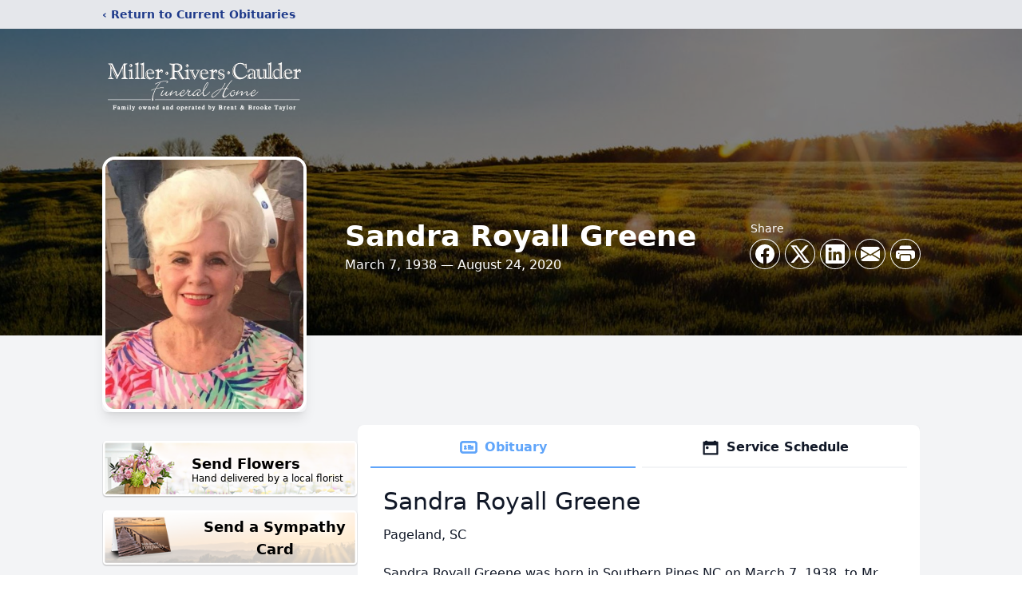

--- FILE ---
content_type: text/html; charset=utf-8
request_url: https://www.google.com/recaptcha/enterprise/anchor?ar=1&k=6Led8MYgAAAAABWYekRcC54c282fdBaS999YQ_K8&co=aHR0cHM6Ly93d3cubXJjZnVuZXJhbGhvbWUuY29tOjQ0Mw..&hl=en&type=image&v=N67nZn4AqZkNcbeMu4prBgzg&theme=light&size=invisible&badge=bottomright&anchor-ms=20000&execute-ms=30000&cb=1t19q6xnbct
body_size: 48668
content:
<!DOCTYPE HTML><html dir="ltr" lang="en"><head><meta http-equiv="Content-Type" content="text/html; charset=UTF-8">
<meta http-equiv="X-UA-Compatible" content="IE=edge">
<title>reCAPTCHA</title>
<style type="text/css">
/* cyrillic-ext */
@font-face {
  font-family: 'Roboto';
  font-style: normal;
  font-weight: 400;
  font-stretch: 100%;
  src: url(//fonts.gstatic.com/s/roboto/v48/KFO7CnqEu92Fr1ME7kSn66aGLdTylUAMa3GUBHMdazTgWw.woff2) format('woff2');
  unicode-range: U+0460-052F, U+1C80-1C8A, U+20B4, U+2DE0-2DFF, U+A640-A69F, U+FE2E-FE2F;
}
/* cyrillic */
@font-face {
  font-family: 'Roboto';
  font-style: normal;
  font-weight: 400;
  font-stretch: 100%;
  src: url(//fonts.gstatic.com/s/roboto/v48/KFO7CnqEu92Fr1ME7kSn66aGLdTylUAMa3iUBHMdazTgWw.woff2) format('woff2');
  unicode-range: U+0301, U+0400-045F, U+0490-0491, U+04B0-04B1, U+2116;
}
/* greek-ext */
@font-face {
  font-family: 'Roboto';
  font-style: normal;
  font-weight: 400;
  font-stretch: 100%;
  src: url(//fonts.gstatic.com/s/roboto/v48/KFO7CnqEu92Fr1ME7kSn66aGLdTylUAMa3CUBHMdazTgWw.woff2) format('woff2');
  unicode-range: U+1F00-1FFF;
}
/* greek */
@font-face {
  font-family: 'Roboto';
  font-style: normal;
  font-weight: 400;
  font-stretch: 100%;
  src: url(//fonts.gstatic.com/s/roboto/v48/KFO7CnqEu92Fr1ME7kSn66aGLdTylUAMa3-UBHMdazTgWw.woff2) format('woff2');
  unicode-range: U+0370-0377, U+037A-037F, U+0384-038A, U+038C, U+038E-03A1, U+03A3-03FF;
}
/* math */
@font-face {
  font-family: 'Roboto';
  font-style: normal;
  font-weight: 400;
  font-stretch: 100%;
  src: url(//fonts.gstatic.com/s/roboto/v48/KFO7CnqEu92Fr1ME7kSn66aGLdTylUAMawCUBHMdazTgWw.woff2) format('woff2');
  unicode-range: U+0302-0303, U+0305, U+0307-0308, U+0310, U+0312, U+0315, U+031A, U+0326-0327, U+032C, U+032F-0330, U+0332-0333, U+0338, U+033A, U+0346, U+034D, U+0391-03A1, U+03A3-03A9, U+03B1-03C9, U+03D1, U+03D5-03D6, U+03F0-03F1, U+03F4-03F5, U+2016-2017, U+2034-2038, U+203C, U+2040, U+2043, U+2047, U+2050, U+2057, U+205F, U+2070-2071, U+2074-208E, U+2090-209C, U+20D0-20DC, U+20E1, U+20E5-20EF, U+2100-2112, U+2114-2115, U+2117-2121, U+2123-214F, U+2190, U+2192, U+2194-21AE, U+21B0-21E5, U+21F1-21F2, U+21F4-2211, U+2213-2214, U+2216-22FF, U+2308-230B, U+2310, U+2319, U+231C-2321, U+2336-237A, U+237C, U+2395, U+239B-23B7, U+23D0, U+23DC-23E1, U+2474-2475, U+25AF, U+25B3, U+25B7, U+25BD, U+25C1, U+25CA, U+25CC, U+25FB, U+266D-266F, U+27C0-27FF, U+2900-2AFF, U+2B0E-2B11, U+2B30-2B4C, U+2BFE, U+3030, U+FF5B, U+FF5D, U+1D400-1D7FF, U+1EE00-1EEFF;
}
/* symbols */
@font-face {
  font-family: 'Roboto';
  font-style: normal;
  font-weight: 400;
  font-stretch: 100%;
  src: url(//fonts.gstatic.com/s/roboto/v48/KFO7CnqEu92Fr1ME7kSn66aGLdTylUAMaxKUBHMdazTgWw.woff2) format('woff2');
  unicode-range: U+0001-000C, U+000E-001F, U+007F-009F, U+20DD-20E0, U+20E2-20E4, U+2150-218F, U+2190, U+2192, U+2194-2199, U+21AF, U+21E6-21F0, U+21F3, U+2218-2219, U+2299, U+22C4-22C6, U+2300-243F, U+2440-244A, U+2460-24FF, U+25A0-27BF, U+2800-28FF, U+2921-2922, U+2981, U+29BF, U+29EB, U+2B00-2BFF, U+4DC0-4DFF, U+FFF9-FFFB, U+10140-1018E, U+10190-1019C, U+101A0, U+101D0-101FD, U+102E0-102FB, U+10E60-10E7E, U+1D2C0-1D2D3, U+1D2E0-1D37F, U+1F000-1F0FF, U+1F100-1F1AD, U+1F1E6-1F1FF, U+1F30D-1F30F, U+1F315, U+1F31C, U+1F31E, U+1F320-1F32C, U+1F336, U+1F378, U+1F37D, U+1F382, U+1F393-1F39F, U+1F3A7-1F3A8, U+1F3AC-1F3AF, U+1F3C2, U+1F3C4-1F3C6, U+1F3CA-1F3CE, U+1F3D4-1F3E0, U+1F3ED, U+1F3F1-1F3F3, U+1F3F5-1F3F7, U+1F408, U+1F415, U+1F41F, U+1F426, U+1F43F, U+1F441-1F442, U+1F444, U+1F446-1F449, U+1F44C-1F44E, U+1F453, U+1F46A, U+1F47D, U+1F4A3, U+1F4B0, U+1F4B3, U+1F4B9, U+1F4BB, U+1F4BF, U+1F4C8-1F4CB, U+1F4D6, U+1F4DA, U+1F4DF, U+1F4E3-1F4E6, U+1F4EA-1F4ED, U+1F4F7, U+1F4F9-1F4FB, U+1F4FD-1F4FE, U+1F503, U+1F507-1F50B, U+1F50D, U+1F512-1F513, U+1F53E-1F54A, U+1F54F-1F5FA, U+1F610, U+1F650-1F67F, U+1F687, U+1F68D, U+1F691, U+1F694, U+1F698, U+1F6AD, U+1F6B2, U+1F6B9-1F6BA, U+1F6BC, U+1F6C6-1F6CF, U+1F6D3-1F6D7, U+1F6E0-1F6EA, U+1F6F0-1F6F3, U+1F6F7-1F6FC, U+1F700-1F7FF, U+1F800-1F80B, U+1F810-1F847, U+1F850-1F859, U+1F860-1F887, U+1F890-1F8AD, U+1F8B0-1F8BB, U+1F8C0-1F8C1, U+1F900-1F90B, U+1F93B, U+1F946, U+1F984, U+1F996, U+1F9E9, U+1FA00-1FA6F, U+1FA70-1FA7C, U+1FA80-1FA89, U+1FA8F-1FAC6, U+1FACE-1FADC, U+1FADF-1FAE9, U+1FAF0-1FAF8, U+1FB00-1FBFF;
}
/* vietnamese */
@font-face {
  font-family: 'Roboto';
  font-style: normal;
  font-weight: 400;
  font-stretch: 100%;
  src: url(//fonts.gstatic.com/s/roboto/v48/KFO7CnqEu92Fr1ME7kSn66aGLdTylUAMa3OUBHMdazTgWw.woff2) format('woff2');
  unicode-range: U+0102-0103, U+0110-0111, U+0128-0129, U+0168-0169, U+01A0-01A1, U+01AF-01B0, U+0300-0301, U+0303-0304, U+0308-0309, U+0323, U+0329, U+1EA0-1EF9, U+20AB;
}
/* latin-ext */
@font-face {
  font-family: 'Roboto';
  font-style: normal;
  font-weight: 400;
  font-stretch: 100%;
  src: url(//fonts.gstatic.com/s/roboto/v48/KFO7CnqEu92Fr1ME7kSn66aGLdTylUAMa3KUBHMdazTgWw.woff2) format('woff2');
  unicode-range: U+0100-02BA, U+02BD-02C5, U+02C7-02CC, U+02CE-02D7, U+02DD-02FF, U+0304, U+0308, U+0329, U+1D00-1DBF, U+1E00-1E9F, U+1EF2-1EFF, U+2020, U+20A0-20AB, U+20AD-20C0, U+2113, U+2C60-2C7F, U+A720-A7FF;
}
/* latin */
@font-face {
  font-family: 'Roboto';
  font-style: normal;
  font-weight: 400;
  font-stretch: 100%;
  src: url(//fonts.gstatic.com/s/roboto/v48/KFO7CnqEu92Fr1ME7kSn66aGLdTylUAMa3yUBHMdazQ.woff2) format('woff2');
  unicode-range: U+0000-00FF, U+0131, U+0152-0153, U+02BB-02BC, U+02C6, U+02DA, U+02DC, U+0304, U+0308, U+0329, U+2000-206F, U+20AC, U+2122, U+2191, U+2193, U+2212, U+2215, U+FEFF, U+FFFD;
}
/* cyrillic-ext */
@font-face {
  font-family: 'Roboto';
  font-style: normal;
  font-weight: 500;
  font-stretch: 100%;
  src: url(//fonts.gstatic.com/s/roboto/v48/KFO7CnqEu92Fr1ME7kSn66aGLdTylUAMa3GUBHMdazTgWw.woff2) format('woff2');
  unicode-range: U+0460-052F, U+1C80-1C8A, U+20B4, U+2DE0-2DFF, U+A640-A69F, U+FE2E-FE2F;
}
/* cyrillic */
@font-face {
  font-family: 'Roboto';
  font-style: normal;
  font-weight: 500;
  font-stretch: 100%;
  src: url(//fonts.gstatic.com/s/roboto/v48/KFO7CnqEu92Fr1ME7kSn66aGLdTylUAMa3iUBHMdazTgWw.woff2) format('woff2');
  unicode-range: U+0301, U+0400-045F, U+0490-0491, U+04B0-04B1, U+2116;
}
/* greek-ext */
@font-face {
  font-family: 'Roboto';
  font-style: normal;
  font-weight: 500;
  font-stretch: 100%;
  src: url(//fonts.gstatic.com/s/roboto/v48/KFO7CnqEu92Fr1ME7kSn66aGLdTylUAMa3CUBHMdazTgWw.woff2) format('woff2');
  unicode-range: U+1F00-1FFF;
}
/* greek */
@font-face {
  font-family: 'Roboto';
  font-style: normal;
  font-weight: 500;
  font-stretch: 100%;
  src: url(//fonts.gstatic.com/s/roboto/v48/KFO7CnqEu92Fr1ME7kSn66aGLdTylUAMa3-UBHMdazTgWw.woff2) format('woff2');
  unicode-range: U+0370-0377, U+037A-037F, U+0384-038A, U+038C, U+038E-03A1, U+03A3-03FF;
}
/* math */
@font-face {
  font-family: 'Roboto';
  font-style: normal;
  font-weight: 500;
  font-stretch: 100%;
  src: url(//fonts.gstatic.com/s/roboto/v48/KFO7CnqEu92Fr1ME7kSn66aGLdTylUAMawCUBHMdazTgWw.woff2) format('woff2');
  unicode-range: U+0302-0303, U+0305, U+0307-0308, U+0310, U+0312, U+0315, U+031A, U+0326-0327, U+032C, U+032F-0330, U+0332-0333, U+0338, U+033A, U+0346, U+034D, U+0391-03A1, U+03A3-03A9, U+03B1-03C9, U+03D1, U+03D5-03D6, U+03F0-03F1, U+03F4-03F5, U+2016-2017, U+2034-2038, U+203C, U+2040, U+2043, U+2047, U+2050, U+2057, U+205F, U+2070-2071, U+2074-208E, U+2090-209C, U+20D0-20DC, U+20E1, U+20E5-20EF, U+2100-2112, U+2114-2115, U+2117-2121, U+2123-214F, U+2190, U+2192, U+2194-21AE, U+21B0-21E5, U+21F1-21F2, U+21F4-2211, U+2213-2214, U+2216-22FF, U+2308-230B, U+2310, U+2319, U+231C-2321, U+2336-237A, U+237C, U+2395, U+239B-23B7, U+23D0, U+23DC-23E1, U+2474-2475, U+25AF, U+25B3, U+25B7, U+25BD, U+25C1, U+25CA, U+25CC, U+25FB, U+266D-266F, U+27C0-27FF, U+2900-2AFF, U+2B0E-2B11, U+2B30-2B4C, U+2BFE, U+3030, U+FF5B, U+FF5D, U+1D400-1D7FF, U+1EE00-1EEFF;
}
/* symbols */
@font-face {
  font-family: 'Roboto';
  font-style: normal;
  font-weight: 500;
  font-stretch: 100%;
  src: url(//fonts.gstatic.com/s/roboto/v48/KFO7CnqEu92Fr1ME7kSn66aGLdTylUAMaxKUBHMdazTgWw.woff2) format('woff2');
  unicode-range: U+0001-000C, U+000E-001F, U+007F-009F, U+20DD-20E0, U+20E2-20E4, U+2150-218F, U+2190, U+2192, U+2194-2199, U+21AF, U+21E6-21F0, U+21F3, U+2218-2219, U+2299, U+22C4-22C6, U+2300-243F, U+2440-244A, U+2460-24FF, U+25A0-27BF, U+2800-28FF, U+2921-2922, U+2981, U+29BF, U+29EB, U+2B00-2BFF, U+4DC0-4DFF, U+FFF9-FFFB, U+10140-1018E, U+10190-1019C, U+101A0, U+101D0-101FD, U+102E0-102FB, U+10E60-10E7E, U+1D2C0-1D2D3, U+1D2E0-1D37F, U+1F000-1F0FF, U+1F100-1F1AD, U+1F1E6-1F1FF, U+1F30D-1F30F, U+1F315, U+1F31C, U+1F31E, U+1F320-1F32C, U+1F336, U+1F378, U+1F37D, U+1F382, U+1F393-1F39F, U+1F3A7-1F3A8, U+1F3AC-1F3AF, U+1F3C2, U+1F3C4-1F3C6, U+1F3CA-1F3CE, U+1F3D4-1F3E0, U+1F3ED, U+1F3F1-1F3F3, U+1F3F5-1F3F7, U+1F408, U+1F415, U+1F41F, U+1F426, U+1F43F, U+1F441-1F442, U+1F444, U+1F446-1F449, U+1F44C-1F44E, U+1F453, U+1F46A, U+1F47D, U+1F4A3, U+1F4B0, U+1F4B3, U+1F4B9, U+1F4BB, U+1F4BF, U+1F4C8-1F4CB, U+1F4D6, U+1F4DA, U+1F4DF, U+1F4E3-1F4E6, U+1F4EA-1F4ED, U+1F4F7, U+1F4F9-1F4FB, U+1F4FD-1F4FE, U+1F503, U+1F507-1F50B, U+1F50D, U+1F512-1F513, U+1F53E-1F54A, U+1F54F-1F5FA, U+1F610, U+1F650-1F67F, U+1F687, U+1F68D, U+1F691, U+1F694, U+1F698, U+1F6AD, U+1F6B2, U+1F6B9-1F6BA, U+1F6BC, U+1F6C6-1F6CF, U+1F6D3-1F6D7, U+1F6E0-1F6EA, U+1F6F0-1F6F3, U+1F6F7-1F6FC, U+1F700-1F7FF, U+1F800-1F80B, U+1F810-1F847, U+1F850-1F859, U+1F860-1F887, U+1F890-1F8AD, U+1F8B0-1F8BB, U+1F8C0-1F8C1, U+1F900-1F90B, U+1F93B, U+1F946, U+1F984, U+1F996, U+1F9E9, U+1FA00-1FA6F, U+1FA70-1FA7C, U+1FA80-1FA89, U+1FA8F-1FAC6, U+1FACE-1FADC, U+1FADF-1FAE9, U+1FAF0-1FAF8, U+1FB00-1FBFF;
}
/* vietnamese */
@font-face {
  font-family: 'Roboto';
  font-style: normal;
  font-weight: 500;
  font-stretch: 100%;
  src: url(//fonts.gstatic.com/s/roboto/v48/KFO7CnqEu92Fr1ME7kSn66aGLdTylUAMa3OUBHMdazTgWw.woff2) format('woff2');
  unicode-range: U+0102-0103, U+0110-0111, U+0128-0129, U+0168-0169, U+01A0-01A1, U+01AF-01B0, U+0300-0301, U+0303-0304, U+0308-0309, U+0323, U+0329, U+1EA0-1EF9, U+20AB;
}
/* latin-ext */
@font-face {
  font-family: 'Roboto';
  font-style: normal;
  font-weight: 500;
  font-stretch: 100%;
  src: url(//fonts.gstatic.com/s/roboto/v48/KFO7CnqEu92Fr1ME7kSn66aGLdTylUAMa3KUBHMdazTgWw.woff2) format('woff2');
  unicode-range: U+0100-02BA, U+02BD-02C5, U+02C7-02CC, U+02CE-02D7, U+02DD-02FF, U+0304, U+0308, U+0329, U+1D00-1DBF, U+1E00-1E9F, U+1EF2-1EFF, U+2020, U+20A0-20AB, U+20AD-20C0, U+2113, U+2C60-2C7F, U+A720-A7FF;
}
/* latin */
@font-face {
  font-family: 'Roboto';
  font-style: normal;
  font-weight: 500;
  font-stretch: 100%;
  src: url(//fonts.gstatic.com/s/roboto/v48/KFO7CnqEu92Fr1ME7kSn66aGLdTylUAMa3yUBHMdazQ.woff2) format('woff2');
  unicode-range: U+0000-00FF, U+0131, U+0152-0153, U+02BB-02BC, U+02C6, U+02DA, U+02DC, U+0304, U+0308, U+0329, U+2000-206F, U+20AC, U+2122, U+2191, U+2193, U+2212, U+2215, U+FEFF, U+FFFD;
}
/* cyrillic-ext */
@font-face {
  font-family: 'Roboto';
  font-style: normal;
  font-weight: 900;
  font-stretch: 100%;
  src: url(//fonts.gstatic.com/s/roboto/v48/KFO7CnqEu92Fr1ME7kSn66aGLdTylUAMa3GUBHMdazTgWw.woff2) format('woff2');
  unicode-range: U+0460-052F, U+1C80-1C8A, U+20B4, U+2DE0-2DFF, U+A640-A69F, U+FE2E-FE2F;
}
/* cyrillic */
@font-face {
  font-family: 'Roboto';
  font-style: normal;
  font-weight: 900;
  font-stretch: 100%;
  src: url(//fonts.gstatic.com/s/roboto/v48/KFO7CnqEu92Fr1ME7kSn66aGLdTylUAMa3iUBHMdazTgWw.woff2) format('woff2');
  unicode-range: U+0301, U+0400-045F, U+0490-0491, U+04B0-04B1, U+2116;
}
/* greek-ext */
@font-face {
  font-family: 'Roboto';
  font-style: normal;
  font-weight: 900;
  font-stretch: 100%;
  src: url(//fonts.gstatic.com/s/roboto/v48/KFO7CnqEu92Fr1ME7kSn66aGLdTylUAMa3CUBHMdazTgWw.woff2) format('woff2');
  unicode-range: U+1F00-1FFF;
}
/* greek */
@font-face {
  font-family: 'Roboto';
  font-style: normal;
  font-weight: 900;
  font-stretch: 100%;
  src: url(//fonts.gstatic.com/s/roboto/v48/KFO7CnqEu92Fr1ME7kSn66aGLdTylUAMa3-UBHMdazTgWw.woff2) format('woff2');
  unicode-range: U+0370-0377, U+037A-037F, U+0384-038A, U+038C, U+038E-03A1, U+03A3-03FF;
}
/* math */
@font-face {
  font-family: 'Roboto';
  font-style: normal;
  font-weight: 900;
  font-stretch: 100%;
  src: url(//fonts.gstatic.com/s/roboto/v48/KFO7CnqEu92Fr1ME7kSn66aGLdTylUAMawCUBHMdazTgWw.woff2) format('woff2');
  unicode-range: U+0302-0303, U+0305, U+0307-0308, U+0310, U+0312, U+0315, U+031A, U+0326-0327, U+032C, U+032F-0330, U+0332-0333, U+0338, U+033A, U+0346, U+034D, U+0391-03A1, U+03A3-03A9, U+03B1-03C9, U+03D1, U+03D5-03D6, U+03F0-03F1, U+03F4-03F5, U+2016-2017, U+2034-2038, U+203C, U+2040, U+2043, U+2047, U+2050, U+2057, U+205F, U+2070-2071, U+2074-208E, U+2090-209C, U+20D0-20DC, U+20E1, U+20E5-20EF, U+2100-2112, U+2114-2115, U+2117-2121, U+2123-214F, U+2190, U+2192, U+2194-21AE, U+21B0-21E5, U+21F1-21F2, U+21F4-2211, U+2213-2214, U+2216-22FF, U+2308-230B, U+2310, U+2319, U+231C-2321, U+2336-237A, U+237C, U+2395, U+239B-23B7, U+23D0, U+23DC-23E1, U+2474-2475, U+25AF, U+25B3, U+25B7, U+25BD, U+25C1, U+25CA, U+25CC, U+25FB, U+266D-266F, U+27C0-27FF, U+2900-2AFF, U+2B0E-2B11, U+2B30-2B4C, U+2BFE, U+3030, U+FF5B, U+FF5D, U+1D400-1D7FF, U+1EE00-1EEFF;
}
/* symbols */
@font-face {
  font-family: 'Roboto';
  font-style: normal;
  font-weight: 900;
  font-stretch: 100%;
  src: url(//fonts.gstatic.com/s/roboto/v48/KFO7CnqEu92Fr1ME7kSn66aGLdTylUAMaxKUBHMdazTgWw.woff2) format('woff2');
  unicode-range: U+0001-000C, U+000E-001F, U+007F-009F, U+20DD-20E0, U+20E2-20E4, U+2150-218F, U+2190, U+2192, U+2194-2199, U+21AF, U+21E6-21F0, U+21F3, U+2218-2219, U+2299, U+22C4-22C6, U+2300-243F, U+2440-244A, U+2460-24FF, U+25A0-27BF, U+2800-28FF, U+2921-2922, U+2981, U+29BF, U+29EB, U+2B00-2BFF, U+4DC0-4DFF, U+FFF9-FFFB, U+10140-1018E, U+10190-1019C, U+101A0, U+101D0-101FD, U+102E0-102FB, U+10E60-10E7E, U+1D2C0-1D2D3, U+1D2E0-1D37F, U+1F000-1F0FF, U+1F100-1F1AD, U+1F1E6-1F1FF, U+1F30D-1F30F, U+1F315, U+1F31C, U+1F31E, U+1F320-1F32C, U+1F336, U+1F378, U+1F37D, U+1F382, U+1F393-1F39F, U+1F3A7-1F3A8, U+1F3AC-1F3AF, U+1F3C2, U+1F3C4-1F3C6, U+1F3CA-1F3CE, U+1F3D4-1F3E0, U+1F3ED, U+1F3F1-1F3F3, U+1F3F5-1F3F7, U+1F408, U+1F415, U+1F41F, U+1F426, U+1F43F, U+1F441-1F442, U+1F444, U+1F446-1F449, U+1F44C-1F44E, U+1F453, U+1F46A, U+1F47D, U+1F4A3, U+1F4B0, U+1F4B3, U+1F4B9, U+1F4BB, U+1F4BF, U+1F4C8-1F4CB, U+1F4D6, U+1F4DA, U+1F4DF, U+1F4E3-1F4E6, U+1F4EA-1F4ED, U+1F4F7, U+1F4F9-1F4FB, U+1F4FD-1F4FE, U+1F503, U+1F507-1F50B, U+1F50D, U+1F512-1F513, U+1F53E-1F54A, U+1F54F-1F5FA, U+1F610, U+1F650-1F67F, U+1F687, U+1F68D, U+1F691, U+1F694, U+1F698, U+1F6AD, U+1F6B2, U+1F6B9-1F6BA, U+1F6BC, U+1F6C6-1F6CF, U+1F6D3-1F6D7, U+1F6E0-1F6EA, U+1F6F0-1F6F3, U+1F6F7-1F6FC, U+1F700-1F7FF, U+1F800-1F80B, U+1F810-1F847, U+1F850-1F859, U+1F860-1F887, U+1F890-1F8AD, U+1F8B0-1F8BB, U+1F8C0-1F8C1, U+1F900-1F90B, U+1F93B, U+1F946, U+1F984, U+1F996, U+1F9E9, U+1FA00-1FA6F, U+1FA70-1FA7C, U+1FA80-1FA89, U+1FA8F-1FAC6, U+1FACE-1FADC, U+1FADF-1FAE9, U+1FAF0-1FAF8, U+1FB00-1FBFF;
}
/* vietnamese */
@font-face {
  font-family: 'Roboto';
  font-style: normal;
  font-weight: 900;
  font-stretch: 100%;
  src: url(//fonts.gstatic.com/s/roboto/v48/KFO7CnqEu92Fr1ME7kSn66aGLdTylUAMa3OUBHMdazTgWw.woff2) format('woff2');
  unicode-range: U+0102-0103, U+0110-0111, U+0128-0129, U+0168-0169, U+01A0-01A1, U+01AF-01B0, U+0300-0301, U+0303-0304, U+0308-0309, U+0323, U+0329, U+1EA0-1EF9, U+20AB;
}
/* latin-ext */
@font-face {
  font-family: 'Roboto';
  font-style: normal;
  font-weight: 900;
  font-stretch: 100%;
  src: url(//fonts.gstatic.com/s/roboto/v48/KFO7CnqEu92Fr1ME7kSn66aGLdTylUAMa3KUBHMdazTgWw.woff2) format('woff2');
  unicode-range: U+0100-02BA, U+02BD-02C5, U+02C7-02CC, U+02CE-02D7, U+02DD-02FF, U+0304, U+0308, U+0329, U+1D00-1DBF, U+1E00-1E9F, U+1EF2-1EFF, U+2020, U+20A0-20AB, U+20AD-20C0, U+2113, U+2C60-2C7F, U+A720-A7FF;
}
/* latin */
@font-face {
  font-family: 'Roboto';
  font-style: normal;
  font-weight: 900;
  font-stretch: 100%;
  src: url(//fonts.gstatic.com/s/roboto/v48/KFO7CnqEu92Fr1ME7kSn66aGLdTylUAMa3yUBHMdazQ.woff2) format('woff2');
  unicode-range: U+0000-00FF, U+0131, U+0152-0153, U+02BB-02BC, U+02C6, U+02DA, U+02DC, U+0304, U+0308, U+0329, U+2000-206F, U+20AC, U+2122, U+2191, U+2193, U+2212, U+2215, U+FEFF, U+FFFD;
}

</style>
<link rel="stylesheet" type="text/css" href="https://www.gstatic.com/recaptcha/releases/N67nZn4AqZkNcbeMu4prBgzg/styles__ltr.css">
<script nonce="oFVMXUz8g5VaR2kADTHGsA" type="text/javascript">window['__recaptcha_api'] = 'https://www.google.com/recaptcha/enterprise/';</script>
<script type="text/javascript" src="https://www.gstatic.com/recaptcha/releases/N67nZn4AqZkNcbeMu4prBgzg/recaptcha__en.js" nonce="oFVMXUz8g5VaR2kADTHGsA">
      
    </script></head>
<body><div id="rc-anchor-alert" class="rc-anchor-alert"></div>
<input type="hidden" id="recaptcha-token" value="[base64]">
<script type="text/javascript" nonce="oFVMXUz8g5VaR2kADTHGsA">
      recaptcha.anchor.Main.init("[\x22ainput\x22,[\x22bgdata\x22,\x22\x22,\[base64]/[base64]/MjU1Ong/[base64]/[base64]/[base64]/[base64]/[base64]/[base64]/[base64]/[base64]/[base64]/[base64]/[base64]/[base64]/[base64]/[base64]/[base64]\\u003d\x22,\[base64]\x22,\x22YsOUwogzQHzCnsOrworCmX/DpsOOw7bCkcKCb3RMazXCpSTClsKwNzjDhgfDsxbDuMOww7RCwohBw43CjMK6wqnCusK9clzDtsKQw51nKBw5wrQmJMO1EsKbOMKIwoRAwq/Dl8Ojw4ZNW8Kpwp3DqS0rwoXDk8OcacKewrQ7UMO/d8KcO8O0ccOfw6XDjE7DpsKeNMKHVyvCpB/Dlmc7wpl2w4/DimzCqE/Ci8KPXcO4fwvDq8O2DcKKXMOYNRzCkMOJwrjDoldyKcOhHsKfw4DDgDPDpcO/wo3CgMKqfMK/w4TCssOGw7HDvDQIAMKlS8O2HggpQsO8TC/DqSLDhcKIfMKJSsKVworCkMKvEwDCisKxwo/CvyFKw5XCo1A/cMO0Xy5KwqnDrgXDmsKsw6XCqsOUw7g4JsO2wq3CvcKmLcOMwr82wqLDvMKKwo7CusK5DhUcwoRwfFTDsEDCvlTCpiDDunnDtcOATjALw6bColHDiEIlVSfCj8OoLcOjwr/CvsKcLsOJw73DrsObw4hDSGcmRHYiVQ8Qw6PDjcOUwpDDmHQifg4HwoDCqSR0XcOAR1psSsOQOV0VbDDCicOZwpYRPU3DgnbDlV7CgsOOVcOgw5kLdMOPw5LDpm/CtTHCpS3DhcKoEksDwo15wo7CiWDDizU4w6FRJBMJZcKaF8O6w4jCt8OHR0XDnsKLR8ODwpQzccKXw7QRw4PDjRcwRcK5dixQV8O8woVfw43CjgXCq0wjElDDj8Kzwrouwp3CinjCm8K0wrRjw4pILA/CljxgwoLCrsKZHsKWw5hxw4ZdasOnd1MQw5TCkzrDl8OHw4oQVFwlS0XCpHbCkDwPwr3DjDfClcOEf0nCmcKeXV7CkcKOL0pXw63DtcO/wrPDr8OAME0LdsKHw5heFm1iwrcsJMKLe8Kew5hqdMKTPgEpUMOTJMKaw77CvsODw40IaMKOKDXCjsOlKz/ChsKgwqvCp03CvMOwI2xHGsOmw5LDt3shw7vCssOObMOdw4JSGsKVVWHCk8K8wqXCqx3CmAQ/[base64]/[base64]/DtQPCnjlnwqFPw7o1GMOiw63DhXEPE3JBw68EFhtPwqjClk9Rw7gMw5p3w6gtGMOMalkvwrnDgmvCocKJwpHChcOVwrF/FzDDt0kaw5fCl8Oewr0KwrQmwqbDslnDt0nDksOYBcKKwrg/SzRTIMOES8KcShA3QEFzUcO3PsOdf8Oow519JjxVwqHDsMO6aMKLKcOUwqbChsKLw5rCvmLDuU0rasORT8KnG8ORL8ORCsKHwoMzw6xhwqPDqsOcUShgVcKPw6/Ck3PDiHB5FsKfP3taDGXCnEoxJmjDhwvDs8OIw7LCp3huwqnCtl47dGdOYsOEwrQow6Nxw4tnDzbCg1kvwrZuQUjChCDDsQDCt8OXw6zCqxpYH8OIwqXDosOsKEM/XWxfwr0nZMKhwozCuWFXwqBAbDo+w4BUw6/CrRgJTjRTw4xrWsOJLsKewqzDuMKRw5ZUw4XDg1DCoMOpw4QxCcKKwoVHw411Pnd5w5kQasK8By/Cs8OVGMOiSsKAPcO2E8OYcz3CvcOJFcOMwqUTBzNzwr3ClGfDoCXDjcOsJybDuUNwwrsfGMK5wp45w51kYcK0PcOLVglCDBwaw40+w57DmjDDmF4Vw4vCoMOUcStnVcOwwpjDkwY6w4wVI8O/w5vDgsOIworCvVzDkFgefBo4d8OCPMK2P8O+LsOUwqhhw70Iw44GdcKdw7tfPcO0U2xKA8OwwpQow4XCgA0qSjJIw5VPwoHCqjBfwoTDv8OFUy4cHMKrKVTCtDDCgsKDTcOwPkrDrE3Cl8KWXsKrwoRIwpzDvcKPKkvCqMKuUWNNwppzWGbCrVXDmi3ChF/CtVp0w6wnw6FHw4Z/w48Gw57DpcKrXsK/[base64]/[base64]/[base64]/CiDF3XMK/[base64]/w49zGR0VLMOEwrlAwpF6McOxPDYyBsOzBmzCgsKtLsKPw47CmyTCowAiRmN2wrrDky4iUFXCqcK/[base64]/DgzR3wrnDjw41w7TDi8KQwpxlwqrDq2zCoyDDq8KhZcKhOMOxw4kmwrgqw7HCicOhY3NuaGLCssKCw4VEw4zCoh4Tw7h3McK+wpDDqcKSEMKXwoPDocKCwpw+w7h3Y1FHw4s9Hw/ChXDDocO/UnHCjkvCqTMRPcOvwozDmXpBw5TCvMOkJ2x/w7/CscOhecKTKxbDlQLDjj0CwpYOYTLCgsOIw7sdYEjDkjDDpcOIG2PDrsKZNiktP8KtC0M6wrvCgMKHR0NYwoV5VidJw74eACTDpMKhwocKNcO9w5DCrsOwLgDDk8Opw4/DhkjDqcOhw5pmw4o6AC3CsMKPJsKbRm/ChcOMCXLCjsKgw4ZRXkIww5cnE0FTXcOMwppVwobCmMOrw717czzDm2MAwq1Rw7IPwospw6sLw6/CjMOGw50BZcKHSDnDuMKfw71ewovCni/DssO+w5J5DSxrwpDDkMKTw4x4Mhx7w5vCpUXCtsOWTsKkw7/[base64]/CrsOyMw4wwpQPAlUhw6N+YEzDpBnDtDoKwr5Rw5kowoNYw6sdwpzDkTk8X8O8w6jDrQNuwrPDiUXDl8KKO8KUwovDjsOCwrvDg8KYw43Cpw7DiV1Fw4nDhFRcQsK/w7IpwojCoijCmcKqX8KGw7HDicO2EcKswolzNQrDh8OFGgZUP31UEkRQD1nDlsOjVHUFwr58wrMOJhZrwoHCoMOmSVArXcKMBF0ZdTRVcsOjZ8OmE8KIAsKIwpspwpERwoQTwqIlw7FCek88Gngnwo4aZBTDk8Kfw7A+wqTCiWrDuRfDkcOaw6fCrC/[base64]/CmVbDvXEyUsKWwo7DrRNpPHwOTAZcAXJww5IgMgDCjQ/CqcKvwqrDh1ESTQHDpQkjCE3CucOdw5E2TMKNd3oxwr1JLHlfw5/DssOpw6DCvQ8swqBzeh83wopew6/CrSEUwqt/PcOnwqXCl8OUwqQbw6ZQfsKawrvCpMKEJ8O5w53DtlHDiybCucOowqnDmRkKOSNCwqHDtHjDnMKOEnzCpS5UwqXDjx7CgXINw4pkwrbDpMOSwqB/wpLClgfDlsOBwoMdSisPwr0ebMKzw73CgnvDrGDCuzLCssOow5pBwqnDncOkwoHDtxkwOcKLw5zCkcKbwooYcxrDosOBw6IMdcKAwrrDmsOBw43CsMKbw7zDo0/CmMKtwqY6w7J5w7EKLcOmUsKNw7hDIcKEw7vDnMOGw4EuZj8beyTDtWfCtmnDgkfCtnsBTsKXUMOLYMKYb3YIwok4f2DClC/CocO7CsKFw47CvV5SwrFlMsO9OsOFwrpdfMOeeMK9QG8aw7hTVx5qasOrw5rDhy/[base64]/[base64]/w5XDscK9w43Dh8O7LMOiwp4BcMOkdsK/w4PCuEhIPBbCgVjDhV7DvcK9w4zDpMKhwq4gw5A3SELDkTjCtk/[base64]/DnMO4OcOkw5BXw6hqHcK2w6pNwr88YXZIw6Jaw73Dl8OVwod6wozCtMKRwpl0w7bDnFbDvcO7wrnDq1k3YcK3w7bDlFVFw4xgRsOww7IMIcKMJnZxw7xGOcOvAAxawqYPw6lFwpVzVQJeCQbDj8OpeR/[base64]/DhsO5w7s6TnrCnMOcGcOYw4bCmMKOw6DDoQnCqMKnPQ/DpQ7CgDXCmGBWJMK8w4bCvDTCnSQBRTPCrSo/w4HCucObDFYjw6hMwpErwp3DpsOWw7kMwrMtwqzDq8KTLcO0fcKNMcKowpjCjsKpwrxjVMOxRXtWw4fCqsOcNVtiN2FmZEJmw7TCkA0pHwsfVWPDnyvDnQzCs0QCwo/[base64]/CmATCm8KYbRE6wq4tFEF+asKmwoIRGxHCvsONwrU4w4nDqcKjOgwzwrFgwp3DosKzcAIELMKIJHxSwqcfwoPDoFI9PcKqw4s+GERfKHR6PGEOw40ae8O5F8OTQmvCtsOqczbDo2PCpcKsS8OSKTkhYcO/w7xgRcOPUS3DosOEIMKpw7xew7kVOmHDrMO6YsKhU3jChMKiw5Qnw68Sw5HCpsOSw7VkZRMrZcO2w7pEPcKuwqA/wrx5wqwRC8KoVlvCpsO+LcOAQcKnKUHCr8OdwpbDjcOkG0odw7nCrSdwGgHCngrDuSI6wrXDpTnCl1UeT2TDjWUgw4TChcOFw43CsAQQw7jDjcKQw7bCqiswEcKNwq0Wwr5OL8KcEgbClMKoOcOmUAHCt8Kbw4dVwpQMPcOawqvCgyx1w67DjsOKKxfCmBo/w6lgw4DDlsOgw7Uzwq/Cu1gzw6U0wp0TdlLCj8OjEsKxCsOaaMKnccOufWhmVihkYU3Cl8Ozw5bCnF1awodgwpbDoMOnWcKXwrLCgCwywpR4aV3DiX3DiB1pw5MkKTXDpiwWwoMXw7hQHMKBXGduw4MGSsOYNUwNw6ZKw4jDjX8Qw7EPw6U1w6/CnjtsEDhSF8KSFcK2DcK5WHstQMK6wqrCu8OgwoUcM8K7Y8Kbw5rCqcK3GcO/w6bCjGR7GMOFUTEaBsKvwrd0ZnrDjcKqwqZZUG5Vw7FjbsOewpBFa8OswoXDtXovfkYTw402wowwDmQTU8O2RsKwHE/Dm8OAwofCgEZ1JMOYdHZEw4rDpsOqbsO8JcK6wqQtwrfCpCU2wpEVSl/DiWcIw6UoHmXCvcO0ZTFwVVvDscOibAHCgzrCvg9/AVFywo7CoHvDom9Swo/Dgxwzw41bwpYeP8OFwodJDlbDp8Klw69cHAA/EMO/w7LCsE9PNX/Dti7CtcOMwoNEw7jCoRvCkcOKf8OvwpbCgMO7w5ljw50aw5/Ck8OEwr9mwr5wwo7ChMOeOcKiRcKyVUgxLsK6w5nCu8OpacKrw5fClAfDjsKETwDDqsOMCTEgw6FRZsO7ZsOxP8O8FMK+wojDliJLwoxdw4YAw7Y2woHCoMORwqbDmmfCi17DkHpOPsOjbMOAwoJVw5/[base64]/CmCLDjcONwonCiXPCuD9ywrsTwrk4FXvCs8Ohw6PDkMOxfsODAyPCuMOUZxwaw4YEaBnDuinCpH05OsOfb1zDjFzCtsKKwo/CqMKSdmoYw6jDsMKswpsYw6Erw7HCsBjCp8Kkw5Fnw41ow4JQwpw0HMKRCEbDmsO9wq3DtMOsY8KAw6LDg1MONsOIcXbDh1FMRsKvCsOMw5R6bll7wohqwoTCsMOCajvDqsK7KsO3X8Odw6DCnnF6f8K/wqVOA3PCsDLCsTPDscOHwpZUHkXCt8KjwrLDqC1PfsOUw4vDu8KzfUfDrMOnwos9HU97w5QXw7fDgcOfMsOTw7HDgcKnw4Q9w7VEwqcIw5nDhsKwaMO3b1nCk8K/R04rOFrCugBLMSfCpsKuUsOywq4vw7Vzw4gow4nDtsOOw79Aw5nCnsKIw6pjw4fDjMOWwqkjGsO3IcO/[base64]/wobDpGtBwrtQwoVXTwgoMMOoTGPDgi/DjMORw5lSw5lhw6oCZ3BaQMKLBQDCqcK+RMO2OFoNTS3DlnhYwr3DqnhuBcKHw7x5wqYJw6ETwpZIW0ZhR8ORSsOiw4hSwo9Rw5fDrcKWPsKdw5BAAEYOF8Ocwqh5L1EwUDtkwovDrcO4OcKKF8O/[base64]/[base64]/DpsKIccKFwr0Vw5DDoMKBwq3DskVgdsKPwqfCu3vDicOYw5U/wrZ1wonCm8OJwq/CiDIgwrNDw58JwpnCqQDChCF3WnMGH8KRwpVUccOGw67Cj2XDr8Kdwq9PWMOXCnXDvcK2XTc6cFwqwqlnw4YeT13Ds8OwS0PDr8OeIWghw5dPK8OXw7jCpn3Cn1nCuSbDrMK/wpvCqMK4bMKGdD7DgVRCwphGTMOswr4qwrMOVcObISfCrsKIZsOcwqTDvMKNXV0AUsK+wrXDolRJwpPCr2PCgMO2GsO+GgPDiDnDliHCiMOILH3DsgJsw5MgHVsJI8OWw5U/XsKnw5/[base64]/CsVfDucKCOcO4worDug/CsTVdX8OPKzhfAcOMw5Nzw5ojw5HCtcOoNHV/w6zCpXTDrcKhfWQgw6PCtmHChcOFwq3DnWTCqyAgNGPDjAcyLMKVw7zCqBvDssK5Qz7CvEBLNRoDXsKeBEvCgsOXwqh1wph/w659BMKEwofCtMOlwrjCrxjCnXw+J8OnDMODCHTCmMOVehYMa8O9flJQE2/[base64]/[base64]/Dv8KgbE8fKHfCty41w5Y5WlM9wpZHwrgZbVHDu8OwwrPClEYfasKSCcOiY8OHbm01P8KWKcKvwp4gw7HCrjsUMR/[base64]/[base64]/QQEBw7F2J8OkK8KLagpGfjhSw5LChcOfwp1nw7TDmBUUwpU0wojCkgrCjiRMwoHCmg7CrcKEfApHWzjCj8K9NsObwpA6asKGwoPCoA/Cu8KCLcOkRxDDogkGwpXCmWXCvQUrScK2worDqG3CksOwI8OAUlAcQ8OGw7ssCAbChyHCtXhOZ8OzC8K/w4rCvRjCrsKcch/DmnXCsUcnJMKawpjCvxfCtCDCs0/Dn2PDuUzCkkdHLzvDmMKnIcKmwoPCt8K9FHs8w7XDp8OJwpNsXE1OacOVwqBnKMOcw75vw7XCpMKKIHYfwoHCh3oww4DDmgJ/woU2w4ZbS23DsMOHw6PCqsKPDSzCpETCt8ONNcOrwqBrcEfDtHzDrGA6N8OAw4l6fMKKLy3CnV3DsURcw7RQHwjDi8K3w6xuwqXDiljDjkxZDC58H8OWXRQkw6lYGMOEw5VIw4VQEjcTw54Sw6LDpcOCL8O1w4bCpW/DqhkkSHnDh8KxEhlsw7nClQHCp8Khwpk3SxXDmsOYL3rDtcOZJHZlVcKGbsOww4RYR17DjMOBw7DCvwrCqcOxRsKoZMKkOsOQJzMvKsKxwqTDvGsJwpJLL1PCrjbCqhDDu8KpNVNBw4XDqcOGw63Cu8OAwqVlwrobw6Fcw5hjw7gwwr/[base64]/CuMKxwoPCgCN9w4g/YjzCkcKbOXtIwrfDqMKiSSZDEmfDqcOaw7wIw7HDqMKXDXU/woBBesOgSsOlHQ/DtRtMw7BQw4/CusOjZsO7ChIaw4nDs38xw7jDlcOCwr7Ci0sSPiLCoMKvwpFgIDJqB8KQMis0w4Y1wqABWxfDjsOgGMOlwoR/w7F8wpskw45GwrwFw67DuXHCmX1kMMOeHAcaTMOgEsK9KCHCjggPAnF1GQNxJ8KywpMuw7MqwoPCmMOdC8K8OsOYw5/ChsKDUEXDlsKfw4nDoSwdw5FDw4/[base64]/DkkfCj1Ytw5/Cjh/ChsOKwq/[base64]/DpCRWw73CosKKYcO3w7DDusKRPsKWw5FdcsOtRMKUPsK7FEMiwr02wqgwwqBLw4TDqHJvw6tWbX/DmUkHwp3DicOpTQwARGR5QxnDjMOVwpvDhxpVw4I/FxFTHEd/wrM4Y1wvYVgLCXPCtzFBw67DmATCocKpw7nConl5BkM+wpLDrHnCpMOTw4ofw7hlw5XDgsKRwrsLVB7ClcKTw5M/wpRFwo/[base64]/w7UIIMKnCMOAwrnCoVI2w5BCc2jDuGnChcKOw6zDv05BWGvCpcOgwoN+w7LClcOUw4bDtnnCvEsCG0R/W8OAwr5sbcOBw53CkcKJZMKlM8KfwqwkwqTDhFjCrsO2T3siNjnDscKpKsKYwqvDpcKUbQ/CswPDvGN1w7DCrsORw4EDwoPDlyPDhmDCg1Ibb2NBKMOLDcKCUMKyw5ZDwp8LdlfDtDJuwrB3GXnCvcK/wrxDMcKxwqtBPl5Ywp0Iw548EcKxQUnDoTQqU8OJClMEa8K6woUZw5XDmcOvSi/DlQnDkDXCpsO7E1/CmMK0w4/Dv3zDhMOPw4fDrRl4wpjCn8OeEQB+wrAQw6QbJT/DuUVzEcKDwrsmwrfDgAxnwq8GfcODZMK0wqXDi8Kxwo/[base64]/Dq8KIw5XCh1YkKcOiwpXCg0VtwoQGwojDr1Igw4QEFRNcTMK6wrF/w6Fnw69qPAR0w7kzwolnc2Y0NcOlw6vDm3hbw4dcdB0YdnjDpsKpwrYJZsOTNMOGGcOfOcKMwqjCiS1ww4zCnMKWL8Kww69KOsOQURQPP01Kw7lLwrxdZcOqKFbCqjszM8O5wpfDvMKQw4QHCh/DhMOtRhFVJcKWw6fClcOyw6HCncKawoPDrsKCw7PDhFE0dsKowpQ3JDkKw6bDhiXDoMObw7LDmcOlVcOCwqTCmcKVwrrCuTNPwoIvQMOxwqhJwqJbw57Dl8O/E3vColrChwprwpsICsOqwpXDrMKlWMOkw5LCtcKRw7FSCwvDpcKUwq7CnMOZS1rDoHpTwobDvy0kw47CuXDCuQcDf0BeTcO+I1dIcWDDgH7Cm8OWwq/CgcOYJEPCs3XCoTUecCnDiMO8w6ZZw41xwopywqJaTxjChlbCjcOGHcO9P8K9QxIMwrXCgy4jw63CqETCoMO4aMOqTlrClcO5w67CjcKVwpATwpbCrMODwr/Cqi8/wrd3aFHDjMKWw5HClMKfaisNOi8HwqgnZMKowqB/[base64]/ClcOXwpEIZCHDtMO7IHAzwojCthRKO8OSEQbCnBE9YXzDh8KDdlHCjMOAw4Z0wqjCocKfdsOgdj/DrsO4I29rP14RbMO7Mmcsw4l/GcKLw5/CilJAMFPCtSDDvzhVTsKyw7gPcFoTRyfCp8KPw6o4CsKkWMOqRRcXw45swp/DhBXDv8KVwoDDu8Kjw6LCmAY9wozDr0UZwoPDr8KiHMKEw43CmMKhf1fCscKcTsKrM8OZw5F+PMOIQ2jDlMKsExTDgMO4wpPDuMOZEsKnw4vDq2jCm8OfdcKwwrowGAbDmsOUL8OOwqh9woZKw6o5CsKdekdNwr5uw4EHFsK/w6DDj0kKZcO4dSZfw4TDoMO3woEDw4QXw6M/wpLDlsKgacOQN8OmwqRuwr/DkV3CncOxTX1ZYcK8DcKQUQwJa07Dm8KbWsKJw4wUE8KAwo9hwp1pwoJhU8KFwrnCvMOKwqgDH8KJYcOxXxvDg8KnwpTDj8KbwqfCkkpoLsKGwpbCpls2w4rDh8OvA8Ozw6XCm8OXZXFHw7XClDMJwr/Cv8Kwf1c+esOVcxTDqsO2wpbDlDB6M8KlD2PDmsKMfRx4T8O4aXFGw6LCuH5Rw5l1CUXDlsK2wrPDpsODw6XDmsOPWcO/w7TCnMOLZsOQw7nCs8KgwrjDqFYPZsOrwo7DucOTw4gjHzwmbsOQw6HCjj1yw7ZRwqTDr291w7rCgEfCtsKCwqTDiMOvwrrDjMKbXMOMP8Kwe8ODw7xgwpRuw6t/w5LCl8OTwpd0esKscGrCvSHCohzDusKCwoDCpHfCu8K3WDZzWTjCvDLCk8OCLsKQelfDocKUBHQNfMOeZlbCrMKEL8Oaw7BYYmIew4jDsMKuwrvDmQcbwqzDk8K/aMKVJMOiRBnDuHZoWBfDtmvCoFvCgC0Lwrg1McOXwoJZDsOIXcKbCsOmwrx3KCrCpcOAw49SGcOYwoJdwrDCmRVwwofDmjRFZlxYECDChMK4w7dOwqzDqcOKw7Rfw6zDhHEHwoUmTcKlXMOQasKjwqHCkcKgKBXCl1s1woQ0woI0wr4Ew4t/[base64]/CvcOWaMKeFjdCwoLDpcKtfGvDm8O8fFbDp03CtBDDsy01RMKMMMK3f8O2w6NNw7YXwp/DocKbwqDCkyvDjcONwpUUw7DCmWbDsWpjDQs8KjLCvMKTwqIHWsOkwppfw7MQwopdLMKgwrDCmsK0ZghQPcKTwrF7w4/CkQRuNcKvbmfCh8O1EMKSZ8OEw74Lw5UIcsOzOMK1McKSw53DhMKNw6jCm8OSCxzCoMOKwqMOw6rDjlVdwpQ2wpPDhRwnwq3CjT5cwrTDu8KVOywXAsKzw4ZzMF/Dj27DnsKawq8lw4rCoH/DtsK5w6YlQRYxw4QNw4rClcKXZ8O7wq/DgMKww6Ifw6HCg8Obw6lOJ8K4wqIQw4zCkQUkEhhFw5vDuVAcw53CosKSL8OPwoFkCsOicsO/wrIEwrzDvcO7woHDhRjDkwLDrCTDvxzCm8OeTE/Dv8Obw4JZZVTDjS7Cg3zCkxrDgxoDwq/CucKxLwA+wohkw7PDtcORwokTO8K4TcKpw7cewp1Wc8K+w4fCvsOpw5t7VMOebTDCihfDo8KYd1LCs3ZnGsOSwo0gw6rCgsKvFC/CpmcHCcKVNMKYJxwhw5g1Q8OhE8OKFMOcwodMw7t3WsOUwpclAg4tw5ZzZcKCwr1lw4VHw6HCrWNIDcONwoAAw5Qow6HCr8OUwrXClsOodcKpdzMHw4BDScO5wqTCnCrCj8Kewp/Cv8OnUADDhxbCu8KmXsOgPlUAIlkWw5bDtsO6w7Mdw5FVw7ZJwo9iCXZkN0kpwrLCo05iKMOswqDCvsKYWhbDsMKiakgywoBdB8O/[base64]/Dh8Kzw7RRHMOzwrXCg0NAJMOdwrLDusONw5vDhEtDa8KQEsKlwqQ8P20sw5MHwpjDp8KpwrQ7eC3CnFjDg8KHw45+wqtswqnCsAJUB8OvTBlpw5nDpUrDpcOXw4dJwr7DosOKHkYbRsKdwp/DpMKVGsOBwrtLw542wp1tN8Orw4nCosOfw4nCgMOMwoAvKsONbWTClAhKwrgew44VH8KMBCBgWCjCo8KIbyZ/BkdYwpMAwojCphTDgXc7wpRjb8OZXMK3wr8UHMKBTVkWw5zDhcKAdcO1woTDlWJBPsOWw63CnsKsWSjDp8O/VcOQw7zDt8KtJcOYT8OHwoXDlGhbw40HwpfCvm9ec8KyRzQ3w4PCtTHDu8OGdcOTWsOqw6zCk8OxbMKDw7jCn8OLw58QYG8yw57CjcKtw6AXecO2SsOjwqR4dMKowqRfw53Cu8OIU8Obw6/Do8OmNyPDn1rDqMOTw77Cq8KGNglYEsKNBMO6wqshwpM5LEAmKBB0wq7Cq2vCp8K7WT7DiEnCuGovRlXDkTNfI8K+fsO9PH3Cs3PDkMKFwqBnwp8eCl7CnsKCw4sQAiXCtizDhl9RAcOcw6HDsxVHw5/Cp8OAKV45w53CucO7UAzCqWwXw6NFdcKMV8Klw6fDsGbDnMKRwo7CpMK5wrxScMOjwq7CsTEUwpvDlMO/UgvChDAbNSbCtHjDkcOYw5NEPCLDhEDDl8OcwpY5wq/DiGDDqxsaw5HCgg7CncOqPWI7IEfCthXDvsOAwp/Cg8KyQXbChjPDrsKiScO8w6nCph4Iw6UPIMKUQRpofcOCw707wqHDo0pwT8K7KjpWw7XDsMKBwqPDm8KawoPCv8KIw7gwVsKewoB3wqDCjsKuGQUpw7vDhcKRwofCmcK+AcKvw5MKJHJ4w5tRwopVOUpQw4A9J8Kjw7kPBj/DpRhiZ1PCrcKgw4LDrsOCw4MYMW/DuCXCiTjDlsO7EijCuCLCnsKqw5lmwpbDk8KGesK1wqoZOy97w43Dt8K9ZT5FHcOYO8OReVPCmcO2wrRINcO+Mh4Mw7bCoMORC8Ozw6TCmmXCi1o1AAwoeBTDusOQworCvmM0eMO8B8OrwrTDicOwLcOwwqgCIMOOwq8ewoJKwr/CvcKmBMK0wpjDgcKrW8O0w6/DmMKyw7fDjU7DuwVPw59tLcKrwrXCkMKVYsKUw4vDh8OZPhAYw4bDq8OfK8K3ecKUwp4mZcOAAMK6w7lCdcKYYBdlwobDl8ODCgIvBsKDwoXCpzNYS2/[base64]/DlcOKOkchw7AlPlN6ZsOjEMO/b8KXwp9uwqF7Kxgvw6vDp1kKwpcDw7DCrk0+wpbCn8OIwrjCpyYbXSJ7LDvClsOPFAccwoR0DcOKw4ZiCMOKK8K4w7TDkQnDgsOiw6rCgwNxwobDhwfCtcK7e8Kjw4jCixJhw4piBcOkw4xyGlfChURHS8Omwo/Dq8OOw7jCqwB4wowkJg3DgTbCs3fDusOfPwMNwqPCj8Oxw7nDh8Kzwq3Co8OTWwzDv8KFw7LDjlguw6bCqSTDjcKxWcK3wo3DkcKZVxrCqBzCocKXJsKNwo/CpEx5w7rCjMOYw6JEAMKMP3zCusKiaV51w5rCtB9FRsORwqZWfcKsw7dWwo00w4sdwqk/fsKKw43CucK8wrPDt8KkKHLDjmfDok7CgiV5wq/[base64]/Cij7CnGEVKnxHw5LCj8OjLRXDqcOrwq1Nw4LDnsOYwrTCjcKxw6/DucOyw7bCrsKLMcKPT8KpwqHCklogw7vCgG8eVsOLFC1mFsOkw615wrhsw4/[base64]/DsUXCuwIVw6F9wpLDgcK4wqfCmcOsw4/DgCBIXcOleWd3S0zDiycEwrXDsAjCtWbCq8Kjwpkzw7lbbsKiZMKZSsK6w5A6ShTDjMO3wpdzYcOWYTLCjMOowozDnsOgeirCmB9dXcKpw57DhETCoSjDmSLCpMOcb8K/w4tTDsOlWxQxMcOPw7bDl8KGwrlrViLDv8OCw6rDuULDgx3DgntiJsK6bcOlwojDqcOywpbCqx7DnMKzVcKiUETDv8KRwoRWWXvDrx7DqcKVawprw4ZZw4x/w7Zjw77ClsO1eMO3w43DvMKtVA8xw78uw6YHT8O1AVdHwqBWwqDDoMO+IzZcJ8KQw6/Cj8O0w7PCokt7W8O3JcKqAgoBbjjCnlIuwq7Do8OpwpHDn8KHw7LDk8OpwrAtwrTCsUgkwpB/Mhxwb8KZw6fDonLCribCpyVhw43CksKMB2jCnnljLkTDq2rCg2tdwrR+wprCnsKAwpzCogvDv8Oew7LCrcKtw6hMM8OnNcO7EB1rOHpZdsK1w41NwoF9woRQw60yw61sw60ow7PDoMOhAisXwoBsYA3Ds8KaG8OQw47CssK8H8O+Gz/CniTCj8K7dDLCnsK/worCksOsY8OXa8O2PcKQUBrDq8K+SSwtwrF3EsOVw7Ygwp/[base64]/CvcOtPMO/YMK+w5/DgMK5wow7w5nCusOJbgrCpCTCj0XCoklfw7fDsWIyQFAnB8O/Z8KUw73DnsKDGMOmwrclLcOTwrPDgcOVw4LCg8Ovw4TCizvCu0nCrxJJY2HDkw3DhwbCgMK/csKdYRF8IFfCnsOGKnjDqMOjw4/Dr8OXBgQZwpLDpzfDr8KMw55mwoM0JsOVGMKEbsKSHSPDkk/CksKwPVxHw5dzwqlWwofDvBETYkkXM8OFw60HTivCnsOadMKZF8KPw7xqw4HDizfCqmnCigHDnsKnL8KoKHAhOh5BP8KxC8OiOcOfZnYDw63DsXTCt8KSAcKjwq/Cl8OVwrpKQMKqwq7CrQbCjcKewrvDrwpxwp17w7XCpMOgwqrCn2fCkTkIwrfCi8Ksw7cuwrvDnRY+wr/CsXJrNMOBEcOowo1Ew6p0w4zCkMO2B1Zcw58Mw5HDuFHCg03Dt2/DtVoCw79yVMONV07DkjojJmdRf8OXwprChC02w6TCu8Ogwo/DqGFCZmsSw4rCsU7DtQd8HVtHaMKhwqoiesO0w4DDkigIFsOqw6jCq8KYNsKMDMOVwosZYcOSLEsRUMO8w5PCv8Knwpdkw4U1SV/CgQbDnMOTw5jCtsObdBlaf30aNkjDgHnCgzHDjlVrwovCjTrCuxLCgsKWw7E3wrQgbExtP8O8w7PDpFEgwq3CpAhmwonCvQkpw7cGwptTw5MGwrDCjsKFJ8O6wr9xS1Aww6DDrHzDsMKxa3lRw5LCqgwIHMKPPAo+BQ1MMMOOw6HDqcKJe8Kewr7DgB7DnS/CoCkPwovCsSTDmgbDpsOMeEsGwrPCoTTDkDjCusKCaDERUsKzw7xxA0jDisOqw7TCqMKLScOHwrUYQysTYyzChiLCvMOCP8K9cW7CkHFQNsKlwo1ww6RXwqTCv8KtwrXChcKcJcO4YQ3Dn8OmwqTCuEVFwow0UsKxw4YMe8OzLQ3DrFjCjAA/IcKDclTCtcK4wpDCmxXDoHnCvMKjQTIawpDDhjPCpm/CmiQmKMKOG8O/eBHCpMOawqzCv8O5WlfCmjYWGcODSMOSwrRAwq/DgMO2HsOgwrfCvQvCol3CuWcTFMKCciwOw7fCqB9VR8OOw6HCk3bDmAopwodIwogsD2rCiEDDoEHDuVXCj1LDiQzCpcOwwoIxw6Z1w7DCt0l0wotIwr3Ci1/CpMKkw5DDh8ONQcOzwq1QCxFrwpbDgcKBwoIuw5LCs8OMBAjDnVPDq0jCgsOTUcOvw7Btw55+wrZfw6klw6NIw77Dg8KiKMKmw43DgsKmUMOuR8K8bsK1CsO7wpPCuVk8w5sawp0NwpDDin/DgUPCojrDh0/DsgLCnXAoOUUTwrjDshHDgsKPVisQDAzDs8K6YCTDrx3DsA/CusKZw6jDucKVMkPDrwpgwoM2w6MLwo4wwrlHb8KkIGVSIXzCqsKYw6lRwpwCBMOVwqRrw5PDgFfCpcKMWcKAwrbCn8KVH8KGwrPCssOecMO5cMOTw6fDn8OHwr0/w5kNwp7DmXMmwpnDnQrDrMOww6ZXw5fCpMO6UmzDv8O0Fg7DtHTCoMKgLgHCtsO0w5vDlFIrwqhdw79FGsKKD1decxAGwrNXwrvDqyMLecOIDsK9b8OwwqHClMOLByHCoMOLLcKiR8K5wqMJw75zwrPClsONw7JRwqPDpcKQwqZwwp/DjkzDvBMzwoQSwqFUw6jDqDpiGMKww53DusK1HnRRHcKLw4tgwoPCj0E/w6fDnsOywofCisKWwp/CpMKqScKiwoJHwoQNwptfw77CsCZPw4rDuQXDs1fDmxVWN8ODwpNCw5U7DMOMwq/Dp8KaUxbCrQszNSzCiMOVFMKHwobCigXCgWJPS8O7w7Vgwq1TNzIiw7fDhsKMUsO/U8KqwqBawrvDun3DrsKeP3LDlxnCpMK6w5E2In7Ds0hFw6AlwrMwKGTDk8O0w65DH2/DmsKLFizDumAQwqTDhBLDsEzDqDd3wrnDnzPDhwY5LDtuw4DCtALCgMOXWShyLMOpDFbCu8ODw4/DqCzCucKeB0x0w6xJw4ReXS7DunXDkMOOw6gIw6jClzTDri1RwobDtwFuBWA7wqQvwq3Dg8Olw7UGw6pGRcOoRyIBCV0DNGvCqMK/w5oowo8+w6/DrsOoKcKwasKrGkPChzPDrMODTxI4V0xmw7wQPU/Dk8KSccKawoHDhVrCvsKrwpnDv8KNwrHDkwrDnMKuFHjCl8KawqjDjMKcw7HCo8ObfAfCnFrDkcOTw5fCs8O3XMK0w7DDrUoyCEEAHMOKfVA4NcORGMKzIF9wwrrCj8O8dcKRc28Swr7DnGggwoMgBMKSw4DCh0wqw4QGBcOyw6DCo8Ohwo/ClMKJDcKXcB9xFQ/[base64]/DoGJMKsO9wrh2w5XDjErCumtPwqLCr8OPw4rCm8OGw5RfAlVSB0LCijhmS8K3QXDDg8K7QwVwQ8Orwp0fSwECbcOUw6rCqgPDoMOFE8OGUsOfMMOhw690ZXo/[base64]/[base64]/BiTDkUnCj8KGw5rCmMK8w6vCvcO1YcKAwqXDoxLDnA7Dn2QxwpDDqsOnaMK4DsKcPx0ewpsZw7siMhHCkw17w7jCoHTCqXp5wonDpirDp18Fw6/Do2Mbw5cdw77DvjrDtj4Ww7DCiTlILn8uIljDpGIAT8OhD0PCq8OQGMKOwpRfTsKWwoLClcO2w5LCti3CmmguNB0EC3p8w6DDrSYYT0jCoCtRwqbCi8KhwrRiC8K4wrXDv0cyXcKpHyjCsSXCmEJvwp7ClMK9K0pJw5/DgRPClcO7BsK7woM/wqoGw4Ura8OaA8KKw5jDlMKsCQhVwofDgsKVw5odacOuw6HCgl7DmsOUwrRPw7zDhMKbw7DCsMKqw53Cg8KXw6dmwo/DgcODPzsZQ8Khw6TDk8OSw4xWIT8/w7hjUn/[base64]/OMOgwrbDgsO5VcK+wogJIsKuwq4wwpjCqcOmVkkcwpMhw7slw6IMw6/CpcODXcKZw5NPZ1PDpzArw6tIQBEkwpsVw5fDksO7woDDq8KWw4Mzwr5WTwPDosKkw5TDsETChMKgMcKIwr3DhsKyfcK0ScOxcAzCosK3dVzChMK2ScOzNWPCpcOCNMOyw7Rbd8K7w5XCkWxdw6YyQTU8wpTDsHvDssOGwrLCm8KcEgQuw5vDl8ODw4jDuF/CoGt4w6xvR8ODTsOXw43Cv8KlwrnCrn3Ch8OjfcKcfsKRwr7Dsk5oSlhYdcKIIcKGJsKjwonCmcOUwosmw59qwqnCuRAGwpnCrBzDjj/CtFzCuTU1w7PCmcKVMMKUwpxPchc8wrnCl8O5Lw7Dh29JwpQtw4ZgLsK9Klcyb8K1Nn3Dphxgw7Qjw5bDvMO5X8KwFMOfw7haw5vCoMOiYcKCFsKEHMK8KVwlw4HCucKSDljCmmvDiMKvYXI7Zxw+Cy/CuMOdCcKYw5F+O8Okw7NsHyHCmWfDtS3Co1DCisKxYgfDmsKdFMKsw6E7ZcK1IAzClcKqHQkCd8KDEz9ow7JIVsOAfyrDjcOVwqTChEFOe8KTezdkwrwZw5/CsMOYFMKKdcO5w4JYwr/DoMKYw7vDu1kHI8OIwr9Iwp3DrV0mw6nDijzCqMKnw5g4w5XDuQzDtjdHw71taMKDw7fClkHDuMKjwqjDq8O3w7IJFsOuwqYsSMKNW8KnRMKswpvDsgpCw4dNemcEC2oTVyvCmcKZDh/[base64]/ChjDCn8KKw4jDixteDyXDlD7DlMKnwptaw5zCtFdJwozDoEcBw6zDmlYaMcKGX8K9ecOFwotdw7nCo8OiGDzDmDXDgDDCjlrDinnDgEDCmTfCq8OvMMOTO8K8PMORWkTCu1NAw7TCslsoHmEzLyTDp2PCs1vCjcKeTUxOwp11wqh/w5bDu8OHVBARw5TCh8KSwqbDlsK3w67Dl8O1XVjChXs+CcKUwpnDhhcUw6piaGnDtX1qw6XCicKPZAjCo8KeZ8Ocw7/DpBcXFsONwr7Co2RHNMOXw4wXw4RSw4/[base64]/CsMOKGMK0eMKywrMGw4DCgXshwrfDlGZxw5jClkp/[base64]/w6PCncKDw5fCul7Dk8KxwoRqwokXwpl3RsKew4h4wp3DiUEnBB3CosOCw4MKWxcnwoHDvkPCksKPw6MKw4/Ctj7DvAU/e0PDgQrDnH4hInPDvyzCl8K6woHCjMKQw6tUR8OnBcOyw4LDjC7CrX7CrCjDrRfDjGjCs8O/w51iwp9Qw6sheCLDkcOZw4bDpMK0wrjCh33Dm8KVwqdMOXQRwqs/[base64]/CoMK5w6NQa8OYV8Onwo8Qw4TDlhzDssOPw7fDqsK4wpQNSsOMw50ud8OxwrnDhsOSwrJ5TsKtwoV9woXChDbDoMK9wo5VPcKIeX9CwrvCscKmRsKXfVxnWsOJw5MBXcKSdMKXw4cXKjAwXcO6TMK5w4ogM8O3bcK0w6lawoLCgw/DrsKawo/DklzCssKyF33Dv8OhGsKIRMKgw5/[base64]/[base64]/DscKMwobCgGAGw5RPwoPDuGPDksOtw7Aaw6YOMB3DkgfCvsKFwrplw5DDhMKlwqzCkMOYAxoSw4PDoy1sJzTCnMKzCcKmI8Kuwr1NVcK6JMONwoAKKw0iNSlFwq3DtFLCqnw5LcOxXmzDi8K4J07CscOlMMOuw4t/I0HCgUh1eD7Dm15BwqNLwrTDukIdw4wmBMKwdV4tFMOKw4oNwqpkVBYRGcOww40FHMKwecOTWsO4eiXCkMOIw4dBw5/DisO3w77DsMOvaiXDqMK2McKgE8KAA2TDpyLDt8Opw6DCs8Oow4NTwqPDtMOVw6zCvMO8fHtrEsK9w5tKw47Dnk15fWzDgk4KasOWw4rDscOUw7gnWMKCGsO+acKUw4DCmR1UM8OewpbCrwLDlcKQWXkew77DtAR/QMOkJ2HDrMK2w6sYw5EXwr3DoEJow4DDusK0w6LDhlMxwojDjsOwW2B8woTDo8KNUMKqw5NnR0gkw7oCwpvCiG5bwr/[base64]/[base64]/[base64]/CucOQwqjDk2pNwohyLFwkJTRnw6tvCTIbw5tWw7c3dh1Ew6jDucKhw7bCncKCwoV3EMODwqTCmsKSBh7DsGnChcOJGMOCS8OFw7fDu8O8WQQBc1LCm0wWEcOubMOCaW55f2gQwq9xwqvCksKcaDk/M8KiwpHDnMOjBsOYw4DCncKWGlvDuGJ5w4YqJFF1wpldw5bDp8KvJcOlUzsPYMKCwpw4Y0ETcWXDksOLw48hwpPDvSDChVYQSWAjwo5ewpPCscOnwr0Ow5bCqk/CocKkdcObw5fCi8O0UgjCpALCpsKyw68yaBBEw4oGwqcsw4fCgU7CrCQ1HsKDbAZ/w7bCmDHCs8KzDsKRLsOuFsKSw4bClMKNwqVcTAc1w5XCs8O2wq3DgMO4wrd1Q8OKCcOcw7B6wprDrn7CvsKVw57Cv1vCqn09LC/DlcKxw4grw6rDqUDDiMO5RMKWCcKew4rDssOFw7xKwoTCsRLCrsOowqPDkW3DgsOgOMOjTMKzfxbCsMKgbcK6PmB4wr5aw7fDvHPDj8OzwrRjwrIUcWppw73DisOvw73DncOVwpTCjcKew6AKw5t4P8K4E8OTw7/CsMOkw4jDrsKFw5RQw4TCmnRgI3d2fMOOw4lqw4jDqSrCpQzDi8Ohw43CtQjCuMKawr5sw6HCg3fCsQFIw7hbQMO4QcKDfRTCt8O/wr9PLcKTeUpsUsKiwodnw47Cl0LDtcODw7IndUsjw5saQG1Qw7l6JcKhBzbCnMOwYWjCg8OJDcKPOUbCvAXCrcKmwqTChcONUBNlw5ECwo5vAAJXZcOBFMKowrLClcO8EU7DkcONwpIYwoAuwpVUwpzCt8KHZ8OXw5/Dsl7Dj3TCpMKGJsKkHxsUw7XDnMOhwojCjiZZw6zCusKrw4A0F8OjNcO3JcO5exBrGMONwp7DknAYOcKYCS81RXvCkmjDrcKJN3Vxw4DDqXthwow8Oy/Dnhtkwo7DgB/CsExgQUBLw4LClEF/[base64]/Dp8OAUMO3WQvCu0PCnsODwr4Mwp12wottwoXClE/DrGfCpRPCqTzDoMOAT8Ozwr/CmcK1wpPChcOUw5jDq2AcHcO4c3nDmgAXw7jDr3h5w7w/YV7CoUzChX7Dsw\\u003d\\u003d\x22],null,[\x22conf\x22,null,\x226Led8MYgAAAAABWYekRcC54c282fdBaS999YQ_K8\x22,0,null,null,null,1,[21,125,63,73,95,87,41,43,42,83,102,105,109,121],[7059694,235],0,null,null,null,null,0,null,0,null,700,1,null,0,\[base64]/76lBhnEnQkZnOKMAhnM8xEZ\x22,0,0,null,null,1,null,0,0,null,null,null,0],\x22https://www.mrcfuneralhome.com:443\x22,null,[3,1,1],null,null,null,1,3600,[\x22https://www.google.com/intl/en/policies/privacy/\x22,\x22https://www.google.com/intl/en/policies/terms/\x22],\x22rMTLnpgvwjFmFtE1sTltsEQfkXUv3Qe5Que57jJWvT8\\u003d\x22,1,0,null,1,1769707988946,0,0,[190,145,223,77,48],null,[170,159,127,232],\x22RC-DHQOLdm-5ccXUA\x22,null,null,null,null,null,\x220dAFcWeA7JtwObteP0je3hBtZ3p4WrdVId9faYgV_B9DVbp1polO89Xc3jDl_y93eHuv9IR26d2vNiIH4e1kRJ5ZMZFE5WV2MsVQ\x22,1769790789177]");
    </script></body></html>